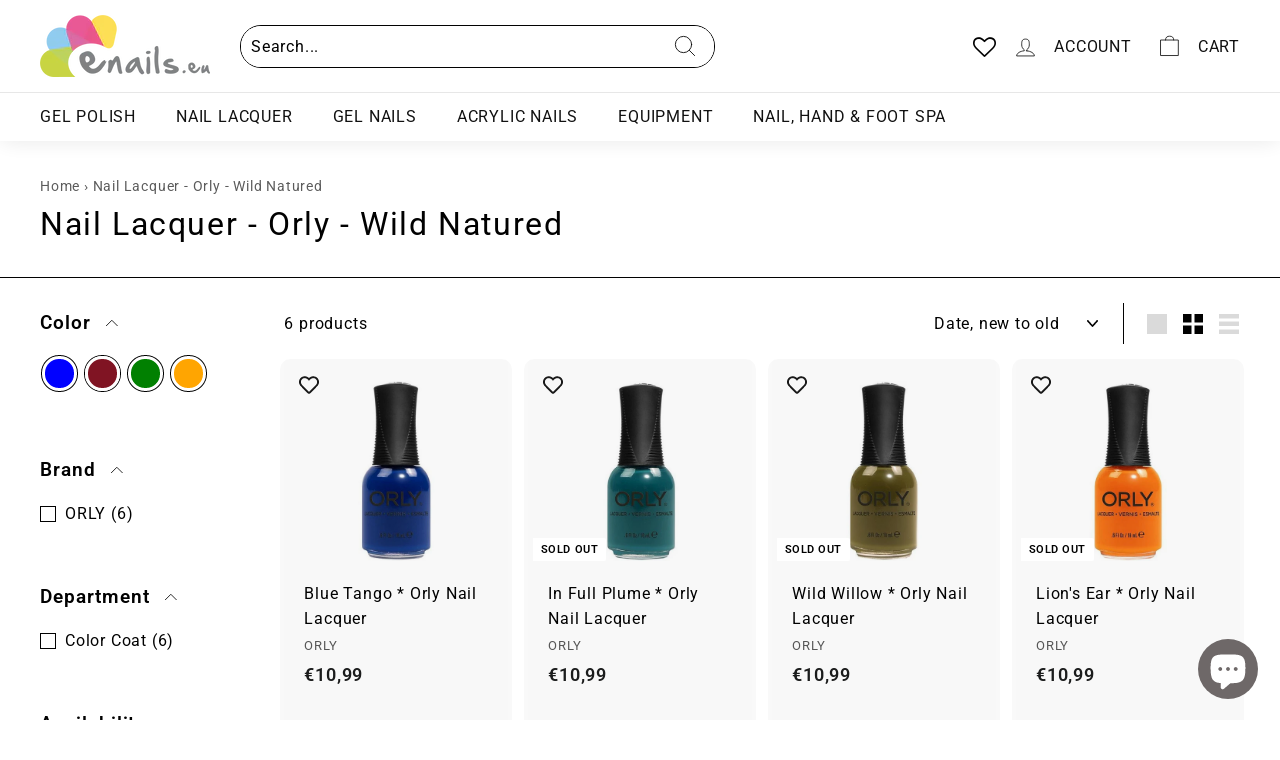

--- FILE ---
content_type: text/javascript; charset=utf-8
request_url: https://enails.eu/products/blue-tango-orly-nail-lacquer.js
body_size: 830
content:
{"id":7739580678372,"title":"Blue Tango * Orly Nail Lacquer","handle":"blue-tango-orly-nail-lacquer","description":"\u003cp\u003e\u003cstrong\u003eORLY Nail Lacquer\u003c\/strong\u003e is a professional-quality nail polish designed to deliver rich colour payoff, smooth application, and long-lasting wear.\u003c\/p\u003e\n\u003cp\u003eThe advanced formula applies evenly without streaking, allowing for precise coverage and a flawless finish. Each shade is developed to provide vibrant colour intensity and a polished, salon-quality result.\u003c\/p\u003e\n\u003cp\u003eORLY nail lacquers are ideal for both professional and at-home manicures, offering reliable performance, consistent results, and excellent durability when used with a suitable base and top coat.\u003c\/p\u003e\n\u003cp\u003eA versatile nail polish choice for classic, modern, and trend-driven manicures in a wide range of shades and finishes.\u003c\/p\u003e","published_at":"2022-07-27T17:35:28+03:00","created_at":"2022-07-27T17:35:28+03:00","vendor":"ORLY","type":"Universalus","tags":["Brands - Orly","Nail Lacquer","Nail Lacquer - Orly","Nail Lacquer - Orly - Wild Natured","orly - color"],"price":1099,"price_min":1099,"price_max":1099,"available":true,"price_varies":false,"compare_at_price":0,"compare_at_price_min":0,"compare_at_price_max":0,"compare_at_price_varies":false,"variants":[{"id":43206289817828,"title":"18 ml \/ Blue","option1":"18 ml","option2":"Blue","option3":null,"sku":"2000113","requires_shipping":true,"taxable":true,"featured_image":{"id":38617018204388,"product_id":7739580678372,"position":1,"created_at":"2022-07-27T17:35:41+03:00","updated_at":"2022-07-27T17:35:41+03:00","alt":"Blue Tango * Orly Nail Lacquer Universalus ORLY 18 ml Blue","width":256,"height":597,"src":"https:\/\/cdn.shopify.com\/s\/files\/1\/0650\/5047\/6772\/products\/blue_tango.jpg?v=1658932541","variant_ids":[43206289817828]},"available":true,"name":"Blue Tango * Orly Nail Lacquer - 18 ml \/ Blue","public_title":"18 ml \/ Blue","options":["18 ml","Blue"],"price":1099,"weight":50,"compare_at_price":0,"inventory_management":"shopify","barcode":"0096200016293","featured_media":{"alt":"Blue Tango * Orly Nail Lacquer Universalus ORLY 18 ml Blue","id":31189555871972,"position":1,"preview_image":{"aspect_ratio":0.429,"height":597,"width":256,"src":"https:\/\/cdn.shopify.com\/s\/files\/1\/0650\/5047\/6772\/products\/blue_tango.jpg?v=1658932541"}},"requires_selling_plan":false,"selling_plan_allocations":[]}],"images":["\/\/cdn.shopify.com\/s\/files\/1\/0650\/5047\/6772\/products\/blue_tango.jpg?v=1658932541","\/\/cdn.shopify.com\/s\/files\/1\/0650\/5047\/6772\/products\/blue_tango_a.jpg?v=1658932541","\/\/cdn.shopify.com\/s\/files\/1\/0650\/5047\/6772\/products\/kolekcija_6_1_1_1_1_1.jpg?v=1658932541"],"featured_image":"\/\/cdn.shopify.com\/s\/files\/1\/0650\/5047\/6772\/products\/blue_tango.jpg?v=1658932541","options":[{"name":"Size","position":1,"values":["18 ml"]},{"name":"Color","position":2,"values":["Blue"]}],"url":"\/products\/blue-tango-orly-nail-lacquer","media":[{"alt":"Blue Tango * Orly Nail Lacquer Universalus ORLY 18 ml Blue","id":31189555871972,"position":1,"preview_image":{"aspect_ratio":0.429,"height":597,"width":256,"src":"https:\/\/cdn.shopify.com\/s\/files\/1\/0650\/5047\/6772\/products\/blue_tango.jpg?v=1658932541"},"aspect_ratio":0.429,"height":597,"media_type":"image","src":"https:\/\/cdn.shopify.com\/s\/files\/1\/0650\/5047\/6772\/products\/blue_tango.jpg?v=1658932541","width":256},{"alt":"Blue Tango * Orly Nail Lacquer Universalus ORLY","id":31189555904740,"position":2,"preview_image":{"aspect_ratio":0.919,"height":470,"width":432,"src":"https:\/\/cdn.shopify.com\/s\/files\/1\/0650\/5047\/6772\/products\/blue_tango_a.jpg?v=1658932541"},"aspect_ratio":0.919,"height":470,"media_type":"image","src":"https:\/\/cdn.shopify.com\/s\/files\/1\/0650\/5047\/6772\/products\/blue_tango_a.jpg?v=1658932541","width":432},{"alt":"Blue Tango * Orly Nail Lacquer Universalus ORLY","id":31189555970276,"position":3,"preview_image":{"aspect_ratio":0.964,"height":2599,"width":2505,"src":"https:\/\/cdn.shopify.com\/s\/files\/1\/0650\/5047\/6772\/products\/kolekcija_6_1_1_1_1_1.jpg?v=1658932541"},"aspect_ratio":0.964,"height":2599,"media_type":"image","src":"https:\/\/cdn.shopify.com\/s\/files\/1\/0650\/5047\/6772\/products\/kolekcija_6_1_1_1_1_1.jpg?v=1658932541","width":2505}],"requires_selling_plan":false,"selling_plan_groups":[]}

--- FILE ---
content_type: text/javascript; charset=utf-8
request_url: https://enails.eu/products/bird-of-paradise-orly-nail-lacquer.js
body_size: 825
content:
{"id":7739576123620,"title":"Bird of Paradise * Orly Nail Lacquer","handle":"bird-of-paradise-orly-nail-lacquer","description":"\u003cp\u003e\u003cstrong\u003eORLY Nail Lacquer\u003c\/strong\u003e is a professional-quality nail polish designed to deliver rich colour payoff, smooth application, and long-lasting wear.\u003c\/p\u003e\n\u003cp\u003eThe advanced formula applies evenly without streaking, allowing for precise coverage and a flawless finish. Each shade is developed to provide vibrant colour intensity and a polished, salon-quality result.\u003c\/p\u003e\n\u003cp\u003eORLY nail lacquers are ideal for both professional and at-home manicures, offering reliable performance, consistent results, and excellent durability when used with a suitable base and top coat.\u003c\/p\u003e\n\u003cp\u003eA versatile nail polish choice for classic, modern, and trend-driven manicures in a wide range of shades and finishes.\u003c\/p\u003e","published_at":"2022-07-27T17:34:29+03:00","created_at":"2022-07-27T17:34:29+03:00","vendor":"ORLY","type":"Universalus","tags":["Brands - Orly","Nail Lacquer","Nail Lacquer - Orly","Nail Lacquer - Orly - Wild Natured","orly - color"],"price":1099,"price_min":1099,"price_max":1099,"available":false,"price_varies":false,"compare_at_price":0,"compare_at_price_min":0,"compare_at_price_max":0,"compare_at_price_varies":false,"variants":[{"id":43206282445028,"title":"18 ml \/ Orange","option1":"18 ml","option2":"Orange","option3":null,"sku":"2000117","requires_shipping":true,"taxable":true,"featured_image":{"id":38616998412516,"product_id":7739576123620,"position":1,"created_at":"2022-07-27T17:34:41+03:00","updated_at":"2022-07-27T17:34:41+03:00","alt":"Bird of Paradise * Orly Nail Lacquer Universalus ORLY 18 ml Orange","width":256,"height":600,"src":"https:\/\/cdn.shopify.com\/s\/files\/1\/0650\/5047\/6772\/products\/bird_of_paradise.jpg?v=1658932481","variant_ids":[43206282445028]},"available":false,"name":"Bird of Paradise * Orly Nail Lacquer - 18 ml \/ Orange","public_title":"18 ml \/ Orange","options":["18 ml","Orange"],"price":1099,"weight":50,"compare_at_price":0,"inventory_management":"shopify","barcode":"0096200016330","featured_media":{"alt":"Bird of Paradise * Orly Nail Lacquer Universalus ORLY 18 ml Orange","id":31189535883492,"position":1,"preview_image":{"aspect_ratio":0.427,"height":600,"width":256,"src":"https:\/\/cdn.shopify.com\/s\/files\/1\/0650\/5047\/6772\/products\/bird_of_paradise.jpg?v=1658932481"}},"requires_selling_plan":false,"selling_plan_allocations":[]}],"images":["\/\/cdn.shopify.com\/s\/files\/1\/0650\/5047\/6772\/products\/bird_of_paradise.jpg?v=1658932481","\/\/cdn.shopify.com\/s\/files\/1\/0650\/5047\/6772\/products\/bird_of_paradise_a.jpg?v=1658932481","\/\/cdn.shopify.com\/s\/files\/1\/0650\/5047\/6772\/products\/kolekcija_6_1.jpg?v=1658932481"],"featured_image":"\/\/cdn.shopify.com\/s\/files\/1\/0650\/5047\/6772\/products\/bird_of_paradise.jpg?v=1658932481","options":[{"name":"Size","position":1,"values":["18 ml"]},{"name":"Color","position":2,"values":["Orange"]}],"url":"\/products\/bird-of-paradise-orly-nail-lacquer","media":[{"alt":"Bird of Paradise * Orly Nail Lacquer Universalus ORLY 18 ml Orange","id":31189535883492,"position":1,"preview_image":{"aspect_ratio":0.427,"height":600,"width":256,"src":"https:\/\/cdn.shopify.com\/s\/files\/1\/0650\/5047\/6772\/products\/bird_of_paradise.jpg?v=1658932481"},"aspect_ratio":0.427,"height":600,"media_type":"image","src":"https:\/\/cdn.shopify.com\/s\/files\/1\/0650\/5047\/6772\/products\/bird_of_paradise.jpg?v=1658932481","width":256},{"alt":"Bird of Paradise * Orly Nail Lacquer Universalus ORLY","id":31189535916260,"position":2,"preview_image":{"aspect_ratio":0.867,"height":520,"width":451,"src":"https:\/\/cdn.shopify.com\/s\/files\/1\/0650\/5047\/6772\/products\/bird_of_paradise_a.jpg?v=1658932481"},"aspect_ratio":0.867,"height":520,"media_type":"image","src":"https:\/\/cdn.shopify.com\/s\/files\/1\/0650\/5047\/6772\/products\/bird_of_paradise_a.jpg?v=1658932481","width":451},{"alt":"Bird of Paradise * Orly Nail Lacquer Universalus ORLY","id":31189535949028,"position":3,"preview_image":{"aspect_ratio":0.964,"height":2599,"width":2505,"src":"https:\/\/cdn.shopify.com\/s\/files\/1\/0650\/5047\/6772\/products\/kolekcija_6_1.jpg?v=1658932481"},"aspect_ratio":0.964,"height":2599,"media_type":"image","src":"https:\/\/cdn.shopify.com\/s\/files\/1\/0650\/5047\/6772\/products\/kolekcija_6_1.jpg?v=1658932481","width":2505}],"requires_selling_plan":false,"selling_plan_groups":[]}

--- FILE ---
content_type: text/javascript; charset=utf-8
request_url: https://enails.eu/products/in-full-plume-orly-nail-lacquer.js
body_size: 205
content:
{"id":7739579433188,"title":"In Full Plume * Orly Nail Lacquer","handle":"in-full-plume-orly-nail-lacquer","description":"\u003cp\u003e\u003cstrong\u003eORLY Nail Lacquer\u003c\/strong\u003e is a professional-quality nail polish designed to deliver rich colour payoff, smooth application, and long-lasting wear.\u003c\/p\u003e\n\u003cp\u003eThe advanced formula applies evenly without streaking, allowing for precise coverage and a flawless finish. Each shade is developed to provide vibrant colour intensity and a polished, salon-quality result.\u003c\/p\u003e\n\u003cp\u003eORLY nail lacquers are ideal for both professional and at-home manicures, offering reliable performance, consistent results, and excellent durability when used with a suitable base and top coat.\u003c\/p\u003e\n\u003cp\u003eA versatile nail polish choice for classic, modern, and trend-driven manicures in a wide range of shades and finishes.\u003c\/p\u003e","published_at":"2022-07-27T17:35:13+03:00","created_at":"2022-07-27T17:35:13+03:00","vendor":"ORLY","type":"Universalus","tags":["Brands - Orly","Nail Lacquer","Nail Lacquer - Orly","Nail Lacquer - Orly - Wild Natured","orly - color"],"price":1099,"price_min":1099,"price_max":1099,"available":false,"price_varies":false,"compare_at_price":0,"compare_at_price_min":0,"compare_at_price_max":0,"compare_at_price_varies":false,"variants":[{"id":43206287982820,"title":"18 ml \/ Blue","option1":"18 ml","option2":"Blue","option3":null,"sku":"2000114","requires_shipping":true,"taxable":true,"featured_image":{"id":38617013256420,"product_id":7739579433188,"position":1,"created_at":"2022-07-27T17:35:26+03:00","updated_at":"2022-07-27T17:35:26+03:00","alt":"In Full Plume * Orly Nail Lacquer Universalus ORLY 18 ml Blue","width":259,"height":600,"src":"https:\/\/cdn.shopify.com\/s\/files\/1\/0650\/5047\/6772\/products\/in_full_plume.jpg?v=1658932526","variant_ids":[43206287982820]},"available":false,"name":"In Full Plume * Orly Nail Lacquer - 18 ml \/ Blue","public_title":"18 ml \/ Blue","options":["18 ml","Blue"],"price":1099,"weight":50,"compare_at_price":0,"inventory_management":"shopify","barcode":"0096200016309","featured_media":{"alt":"In Full Plume * Orly Nail Lacquer Universalus ORLY 18 ml Blue","id":31189550792932,"position":1,"preview_image":{"aspect_ratio":0.432,"height":600,"width":259,"src":"https:\/\/cdn.shopify.com\/s\/files\/1\/0650\/5047\/6772\/products\/in_full_plume.jpg?v=1658932526"}},"requires_selling_plan":false,"selling_plan_allocations":[]}],"images":["\/\/cdn.shopify.com\/s\/files\/1\/0650\/5047\/6772\/products\/in_full_plume.jpg?v=1658932526","\/\/cdn.shopify.com\/s\/files\/1\/0650\/5047\/6772\/products\/in_full_plume_a.jpg?v=1658932526","\/\/cdn.shopify.com\/s\/files\/1\/0650\/5047\/6772\/products\/kolekcija_6_1_1_1_1.jpg?v=1658932526"],"featured_image":"\/\/cdn.shopify.com\/s\/files\/1\/0650\/5047\/6772\/products\/in_full_plume.jpg?v=1658932526","options":[{"name":"Size","position":1,"values":["18 ml"]},{"name":"Color","position":2,"values":["Blue"]}],"url":"\/products\/in-full-plume-orly-nail-lacquer","media":[{"alt":"In Full Plume * Orly Nail Lacquer Universalus ORLY 18 ml Blue","id":31189550792932,"position":1,"preview_image":{"aspect_ratio":0.432,"height":600,"width":259,"src":"https:\/\/cdn.shopify.com\/s\/files\/1\/0650\/5047\/6772\/products\/in_full_plume.jpg?v=1658932526"},"aspect_ratio":0.432,"height":600,"media_type":"image","src":"https:\/\/cdn.shopify.com\/s\/files\/1\/0650\/5047\/6772\/products\/in_full_plume.jpg?v=1658932526","width":259},{"alt":"In Full Plume * Orly Nail Lacquer Universalus ORLY","id":31189550825700,"position":2,"preview_image":{"aspect_ratio":0.78,"height":491,"width":383,"src":"https:\/\/cdn.shopify.com\/s\/files\/1\/0650\/5047\/6772\/products\/in_full_plume_a.jpg?v=1658932526"},"aspect_ratio":0.78,"height":491,"media_type":"image","src":"https:\/\/cdn.shopify.com\/s\/files\/1\/0650\/5047\/6772\/products\/in_full_plume_a.jpg?v=1658932526","width":383},{"alt":"In Full Plume * Orly Nail Lacquer Universalus ORLY","id":31189550858468,"position":3,"preview_image":{"aspect_ratio":0.964,"height":2599,"width":2505,"src":"https:\/\/cdn.shopify.com\/s\/files\/1\/0650\/5047\/6772\/products\/kolekcija_6_1_1_1_1.jpg?v=1658932526"},"aspect_ratio":0.964,"height":2599,"media_type":"image","src":"https:\/\/cdn.shopify.com\/s\/files\/1\/0650\/5047\/6772\/products\/kolekcija_6_1_1_1_1.jpg?v=1658932526","width":2505}],"requires_selling_plan":false,"selling_plan_groups":[]}

--- FILE ---
content_type: text/javascript; charset=utf-8
request_url: https://enails.eu/products/wild-willow-orly-nail-lacquer.js
body_size: 212
content:
{"id":7739578351844,"title":"Wild Willow * Orly Nail Lacquer","handle":"wild-willow-orly-nail-lacquer","description":"\u003cp\u003e\u003cstrong\u003eORLY Nail Lacquer\u003c\/strong\u003e is a professional-quality nail polish designed to deliver rich colour payoff, smooth application, and long-lasting wear.\u003c\/p\u003e\n\u003cp\u003eThe advanced formula applies evenly without streaking, allowing for precise coverage and a flawless finish. Each shade is developed to provide vibrant colour intensity and a polished, salon-quality result.\u003c\/p\u003e\n\u003cp\u003eORLY nail lacquers are ideal for both professional and at-home manicures, offering reliable performance, consistent results, and excellent durability when used with a suitable base and top coat.\u003c\/p\u003e\n\u003cp\u003eA versatile nail polish choice for classic, modern, and trend-driven manicures in a wide range of shades and finishes.\u003c\/p\u003e","published_at":"2022-07-27T17:34:57+03:00","created_at":"2022-07-27T17:34:57+03:00","vendor":"ORLY","type":"Universalus","tags":["Brands - Orly","Nail Lacquer","Nail Lacquer - Orly","Nail Lacquer - Orly - Wild Natured","orly - color"],"price":1099,"price_min":1099,"price_max":1099,"available":false,"price_varies":false,"compare_at_price":0,"compare_at_price_min":0,"compare_at_price_max":0,"compare_at_price_varies":false,"variants":[{"id":43206286147812,"title":"18 ml \/ Green","option1":"18 ml","option2":"Green","option3":null,"sku":"2000115","requires_shipping":true,"taxable":true,"featured_image":{"id":38617007423716,"product_id":7739578351844,"position":1,"created_at":"2022-07-27T17:35:11+03:00","updated_at":"2022-07-27T17:35:11+03:00","alt":"Wild Willow * Orly Nail Lacquer Universalus ORLY 18 ml Green","width":257,"height":600,"src":"https:\/\/cdn.shopify.com\/s\/files\/1\/0650\/5047\/6772\/products\/wild_willow.jpg?v=1658932511","variant_ids":[43206286147812]},"available":false,"name":"Wild Willow * Orly Nail Lacquer - 18 ml \/ Green","public_title":"18 ml \/ Green","options":["18 ml","Green"],"price":1099,"weight":50,"compare_at_price":0,"inventory_management":"shopify","barcode":"0096200016316","featured_media":{"alt":"Wild Willow * Orly Nail Lacquer Universalus ORLY 18 ml Green","id":31189544927460,"position":1,"preview_image":{"aspect_ratio":0.428,"height":600,"width":257,"src":"https:\/\/cdn.shopify.com\/s\/files\/1\/0650\/5047\/6772\/products\/wild_willow.jpg?v=1658932511"}},"requires_selling_plan":false,"selling_plan_allocations":[]}],"images":["\/\/cdn.shopify.com\/s\/files\/1\/0650\/5047\/6772\/products\/wild_willow.jpg?v=1658932511","\/\/cdn.shopify.com\/s\/files\/1\/0650\/5047\/6772\/products\/wild_willow_a.jpg?v=1658932511","\/\/cdn.shopify.com\/s\/files\/1\/0650\/5047\/6772\/products\/kolekcija_6_1_1_1.jpg?v=1658932511"],"featured_image":"\/\/cdn.shopify.com\/s\/files\/1\/0650\/5047\/6772\/products\/wild_willow.jpg?v=1658932511","options":[{"name":"Size","position":1,"values":["18 ml"]},{"name":"Color","position":2,"values":["Green"]}],"url":"\/products\/wild-willow-orly-nail-lacquer","media":[{"alt":"Wild Willow * Orly Nail Lacquer Universalus ORLY 18 ml Green","id":31189544927460,"position":1,"preview_image":{"aspect_ratio":0.428,"height":600,"width":257,"src":"https:\/\/cdn.shopify.com\/s\/files\/1\/0650\/5047\/6772\/products\/wild_willow.jpg?v=1658932511"},"aspect_ratio":0.428,"height":600,"media_type":"image","src":"https:\/\/cdn.shopify.com\/s\/files\/1\/0650\/5047\/6772\/products\/wild_willow.jpg?v=1658932511","width":257},{"alt":"Wild Willow * Orly Nail Lacquer Universalus ORLY","id":31189544992996,"position":2,"preview_image":{"aspect_ratio":0.663,"height":496,"width":329,"src":"https:\/\/cdn.shopify.com\/s\/files\/1\/0650\/5047\/6772\/products\/wild_willow_a.jpg?v=1658932511"},"aspect_ratio":0.663,"height":496,"media_type":"image","src":"https:\/\/cdn.shopify.com\/s\/files\/1\/0650\/5047\/6772\/products\/wild_willow_a.jpg?v=1658932511","width":329},{"alt":"Wild Willow * Orly Nail Lacquer Universalus ORLY","id":31189545058532,"position":3,"preview_image":{"aspect_ratio":0.964,"height":2599,"width":2505,"src":"https:\/\/cdn.shopify.com\/s\/files\/1\/0650\/5047\/6772\/products\/kolekcija_6_1_1_1.jpg?v=1658932511"},"aspect_ratio":0.964,"height":2599,"media_type":"image","src":"https:\/\/cdn.shopify.com\/s\/files\/1\/0650\/5047\/6772\/products\/kolekcija_6_1_1_1.jpg?v=1658932511","width":2505}],"requires_selling_plan":false,"selling_plan_groups":[]}

--- FILE ---
content_type: text/javascript; charset=utf-8
request_url: https://enails.eu/products/lion-s-ear-orly-nail-lacquer.js
body_size: 231
content:
{"id":7739577303268,"title":"Lion's Ear * Orly Nail Lacquer","handle":"lion-s-ear-orly-nail-lacquer","description":"\u003cp\u003e\u003cstrong\u003eORLY Nail Lacquer\u003c\/strong\u003e is a professional-quality nail polish designed to deliver rich colour payoff, smooth application, and long-lasting wear.\u003c\/p\u003e\n\u003cp\u003eThe advanced formula applies evenly without streaking, allowing for precise coverage and a flawless finish. Each shade is developed to provide vibrant colour intensity and a polished, salon-quality result.\u003c\/p\u003e\n\u003cp\u003eORLY nail lacquers are ideal for both professional and at-home manicures, offering reliable performance, consistent results, and excellent durability when used with a suitable base and top coat.\u003c\/p\u003e\n\u003cp\u003eA versatile nail polish choice for classic, modern, and trend-driven manicures in a wide range of shades and finishes.\u003c\/p\u003e","published_at":"2022-07-27T17:34:43+03:00","created_at":"2022-07-27T17:34:43+03:00","vendor":"ORLY","type":"Universalus","tags":["Brands - Orly","Nail Lacquer","Nail Lacquer - Orly","Nail Lacquer - Orly - Wild Natured","orly - color"],"price":1099,"price_min":1099,"price_max":1099,"available":false,"price_varies":false,"compare_at_price":0,"compare_at_price_min":0,"compare_at_price_max":0,"compare_at_price_varies":false,"variants":[{"id":43206284411108,"title":"18 ml \/ Orange","option1":"18 ml","option2":"Orange","option3":null,"sku":"2000116","requires_shipping":true,"taxable":true,"featured_image":{"id":38617003262180,"product_id":7739577303268,"position":1,"created_at":"2022-07-27T17:34:55+03:00","updated_at":"2022-07-27T17:34:55+03:00","alt":"Lion's Ear * Orly Nail Lacquer Universalus ORLY 18 ml Orange","width":264,"height":600,"src":"https:\/\/cdn.shopify.com\/s\/files\/1\/0650\/5047\/6772\/products\/lion_s_ear.jpg?v=1658932495","variant_ids":[43206284411108]},"available":false,"name":"Lion's Ear * Orly Nail Lacquer - 18 ml \/ Orange","public_title":"18 ml \/ Orange","options":["18 ml","Orange"],"price":1099,"weight":50,"compare_at_price":0,"inventory_management":"shopify","barcode":"0096200016323","featured_media":{"alt":"Lion's Ear * Orly Nail Lacquer Universalus ORLY 18 ml Orange","id":31189540765924,"position":1,"preview_image":{"aspect_ratio":0.44,"height":600,"width":264,"src":"https:\/\/cdn.shopify.com\/s\/files\/1\/0650\/5047\/6772\/products\/lion_s_ear.jpg?v=1658932495"}},"requires_selling_plan":false,"selling_plan_allocations":[]}],"images":["\/\/cdn.shopify.com\/s\/files\/1\/0650\/5047\/6772\/products\/lion_s_ear.jpg?v=1658932495","\/\/cdn.shopify.com\/s\/files\/1\/0650\/5047\/6772\/products\/lion_s_ear_a.jpg?v=1658932496","\/\/cdn.shopify.com\/s\/files\/1\/0650\/5047\/6772\/products\/kolekcija_6_1_1.jpg?v=1658932496"],"featured_image":"\/\/cdn.shopify.com\/s\/files\/1\/0650\/5047\/6772\/products\/lion_s_ear.jpg?v=1658932495","options":[{"name":"Size","position":1,"values":["18 ml"]},{"name":"Color","position":2,"values":["Orange"]}],"url":"\/products\/lion-s-ear-orly-nail-lacquer","media":[{"alt":"Lion's Ear * Orly Nail Lacquer Universalus ORLY 18 ml Orange","id":31189540765924,"position":1,"preview_image":{"aspect_ratio":0.44,"height":600,"width":264,"src":"https:\/\/cdn.shopify.com\/s\/files\/1\/0650\/5047\/6772\/products\/lion_s_ear.jpg?v=1658932495"},"aspect_ratio":0.44,"height":600,"media_type":"image","src":"https:\/\/cdn.shopify.com\/s\/files\/1\/0650\/5047\/6772\/products\/lion_s_ear.jpg?v=1658932495","width":264},{"alt":"Lion's Ear * Orly Nail Lacquer Universalus ORLY","id":31189540798692,"position":2,"preview_image":{"aspect_ratio":0.862,"height":500,"width":431,"src":"https:\/\/cdn.shopify.com\/s\/files\/1\/0650\/5047\/6772\/products\/lion_s_ear_a.jpg?v=1658932496"},"aspect_ratio":0.862,"height":500,"media_type":"image","src":"https:\/\/cdn.shopify.com\/s\/files\/1\/0650\/5047\/6772\/products\/lion_s_ear_a.jpg?v=1658932496","width":431},{"alt":"Lion's Ear * Orly Nail Lacquer Universalus ORLY","id":31189540831460,"position":3,"preview_image":{"aspect_ratio":0.964,"height":2599,"width":2505,"src":"https:\/\/cdn.shopify.com\/s\/files\/1\/0650\/5047\/6772\/products\/kolekcija_6_1_1.jpg?v=1658932496"},"aspect_ratio":0.964,"height":2599,"media_type":"image","src":"https:\/\/cdn.shopify.com\/s\/files\/1\/0650\/5047\/6772\/products\/kolekcija_6_1_1.jpg?v=1658932496","width":2505}],"requires_selling_plan":false,"selling_plan_groups":[]}

--- FILE ---
content_type: text/javascript; charset=utf-8
request_url: https://enails.eu/products/string-of-hearts-orly-nail-lacquer.js
body_size: 770
content:
{"id":7739574812900,"title":"String of Hearts * Orly Nail Lacquer","handle":"string-of-hearts-orly-nail-lacquer","description":"\u003cp\u003e\u003cstrong\u003eORLY Nail Lacquer\u003c\/strong\u003e is a professional-quality nail polish designed to deliver rich colour payoff, smooth application, and long-lasting wear.\u003c\/p\u003e\n\u003cp\u003eThe advanced formula applies evenly without streaking, allowing for precise coverage and a flawless finish. Each shade is developed to provide vibrant colour intensity and a polished, salon-quality result.\u003c\/p\u003e\n\u003cp\u003eORLY nail lacquers are ideal for both professional and at-home manicures, offering reliable performance, consistent results, and excellent durability when used with a suitable base and top coat.\u003c\/p\u003e\n\u003cp\u003eA versatile nail polish choice for classic, modern, and trend-driven manicures in a wide range of shades and finishes.\u003c\/p\u003e","published_at":"2022-07-27T17:34:10+03:00","created_at":"2022-07-27T17:34:10+03:00","vendor":"ORLY","type":"Universalus","tags":["Brands - Orly","Nail Lacquer","Nail Lacquer - Orly","Nail Lacquer - Orly - Wild Natured","orly - color"],"price":1099,"price_min":1099,"price_max":1099,"available":false,"price_varies":false,"compare_at_price":0,"compare_at_price_min":0,"compare_at_price_max":0,"compare_at_price_varies":false,"variants":[{"id":43206280741092,"title":"18 ml \/ Burgundy","option1":"18 ml","option2":"Burgundy","option3":null,"sku":"2000118","requires_shipping":true,"taxable":true,"featured_image":{"id":38616992612580,"product_id":7739574812900,"position":1,"created_at":"2022-07-27T17:34:26+03:00","updated_at":"2022-07-27T17:34:26+03:00","alt":"String of Hearts * Orly Nail Lacquer Universalus ORLY 18 ml Burgundy","width":255,"height":600,"src":"https:\/\/cdn.shopify.com\/s\/files\/1\/0650\/5047\/6772\/products\/string_of_hearts.jpg?v=1658932466","variant_ids":[43206280741092]},"available":false,"name":"String of Hearts * Orly Nail Lacquer - 18 ml \/ Burgundy","public_title":"18 ml \/ Burgundy","options":["18 ml","Burgundy"],"price":1099,"weight":50,"compare_at_price":0,"inventory_management":"shopify","barcode":"0096200016347","featured_media":{"alt":"String of Hearts * Orly Nail Lacquer Universalus ORLY 18 ml Burgundy","id":31189530083556,"position":1,"preview_image":{"aspect_ratio":0.425,"height":600,"width":255,"src":"https:\/\/cdn.shopify.com\/s\/files\/1\/0650\/5047\/6772\/products\/string_of_hearts.jpg?v=1658932466"}},"requires_selling_plan":false,"selling_plan_allocations":[]}],"images":["\/\/cdn.shopify.com\/s\/files\/1\/0650\/5047\/6772\/products\/string_of_hearts.jpg?v=1658932466","\/\/cdn.shopify.com\/s\/files\/1\/0650\/5047\/6772\/products\/string_of_hearts_a.jpg?v=1658932466","\/\/cdn.shopify.com\/s\/files\/1\/0650\/5047\/6772\/products\/kolekcija_6.jpg?v=1658932466"],"featured_image":"\/\/cdn.shopify.com\/s\/files\/1\/0650\/5047\/6772\/products\/string_of_hearts.jpg?v=1658932466","options":[{"name":"Size","position":1,"values":["18 ml"]},{"name":"Color","position":2,"values":["Burgundy"]}],"url":"\/products\/string-of-hearts-orly-nail-lacquer","media":[{"alt":"String of Hearts * Orly Nail Lacquer Universalus ORLY 18 ml Burgundy","id":31189530083556,"position":1,"preview_image":{"aspect_ratio":0.425,"height":600,"width":255,"src":"https:\/\/cdn.shopify.com\/s\/files\/1\/0650\/5047\/6772\/products\/string_of_hearts.jpg?v=1658932466"},"aspect_ratio":0.425,"height":600,"media_type":"image","src":"https:\/\/cdn.shopify.com\/s\/files\/1\/0650\/5047\/6772\/products\/string_of_hearts.jpg?v=1658932466","width":255},{"alt":"String of Hearts * Orly Nail Lacquer Universalus ORLY","id":31189530116324,"position":2,"preview_image":{"aspect_ratio":0.75,"height":515,"width":386,"src":"https:\/\/cdn.shopify.com\/s\/files\/1\/0650\/5047\/6772\/products\/string_of_hearts_a.jpg?v=1658932466"},"aspect_ratio":0.75,"height":515,"media_type":"image","src":"https:\/\/cdn.shopify.com\/s\/files\/1\/0650\/5047\/6772\/products\/string_of_hearts_a.jpg?v=1658932466","width":386},{"alt":"String of Hearts * Orly Nail Lacquer Universalus ORLY","id":31189530149092,"position":3,"preview_image":{"aspect_ratio":0.964,"height":2599,"width":2505,"src":"https:\/\/cdn.shopify.com\/s\/files\/1\/0650\/5047\/6772\/products\/kolekcija_6.jpg?v=1658932466"},"aspect_ratio":0.964,"height":2599,"media_type":"image","src":"https:\/\/cdn.shopify.com\/s\/files\/1\/0650\/5047\/6772\/products\/kolekcija_6.jpg?v=1658932466","width":2505}],"requires_selling_plan":false,"selling_plan_groups":[]}